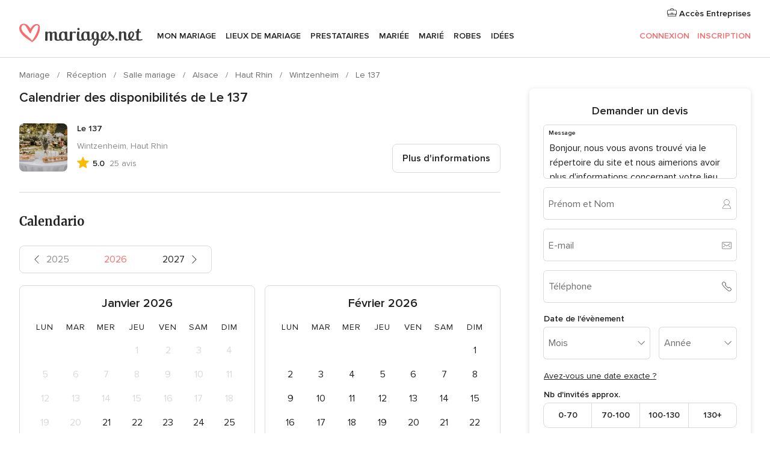

--- FILE ---
content_type: image/svg+xml
request_url: https://cdn1.mariages.net/assets/svg/optimized/_common/arrowLeft.svg
body_size: -47
content:
<svg viewBox="0 0 30 50"><path d="M6.414 25.014L25.721 5.707a1 1 0 10-1.414-1.414L4.293 24.307a1 1 0 000 1.414l19.986 19.986a1 1 0 001.414-1.414L6.414 25.013z"/></svg>